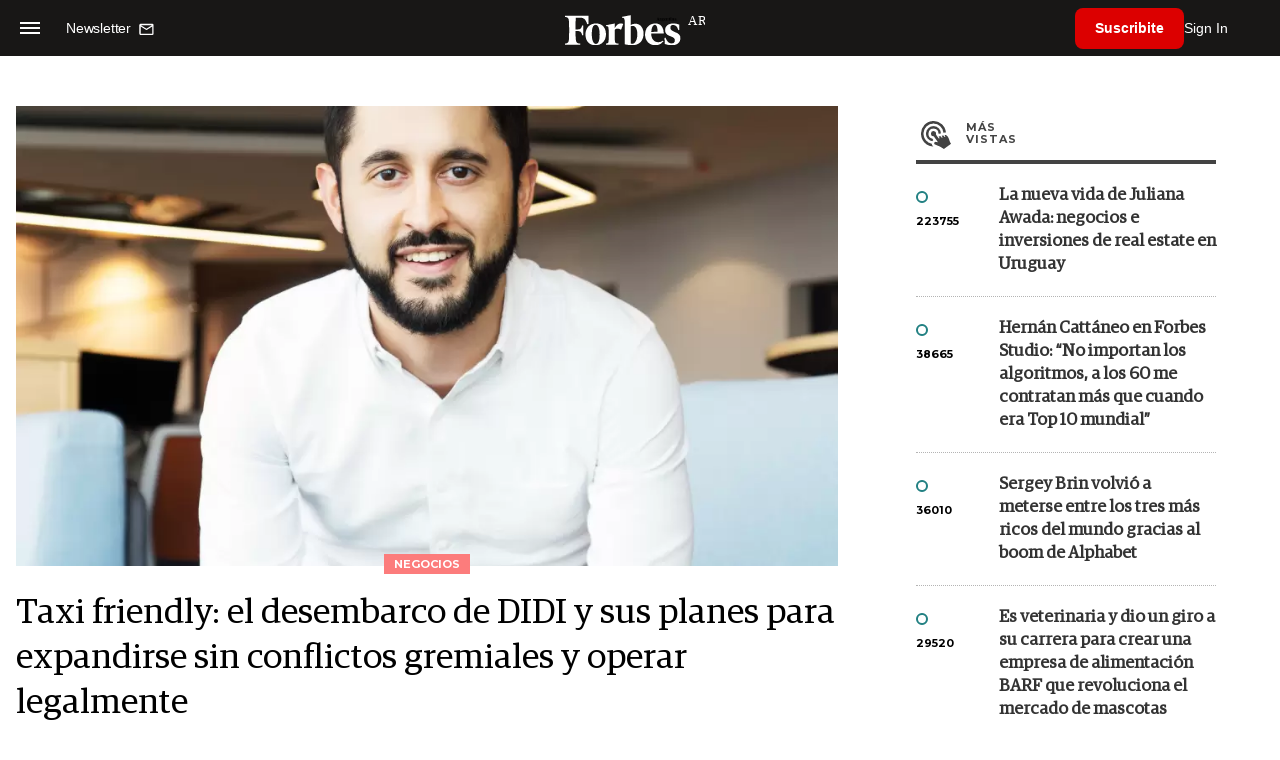

--- FILE ---
content_type: text/html; charset=utf-8
request_url: https://www.google.com/recaptcha/api2/aframe
body_size: 176
content:
<!DOCTYPE HTML><html><head><meta http-equiv="content-type" content="text/html; charset=UTF-8"></head><body><script nonce="HrQUzkZA1xmkxLQSbEgzbg">/** Anti-fraud and anti-abuse applications only. See google.com/recaptcha */ try{var clients={'sodar':'https://pagead2.googlesyndication.com/pagead/sodar?'};window.addEventListener("message",function(a){try{if(a.source===window.parent){var b=JSON.parse(a.data);var c=clients[b['id']];if(c){var d=document.createElement('img');d.src=c+b['params']+'&rc='+(localStorage.getItem("rc::a")?sessionStorage.getItem("rc::b"):"");window.document.body.appendChild(d);sessionStorage.setItem("rc::e",parseInt(sessionStorage.getItem("rc::e")||0)+1);localStorage.setItem("rc::h",'1769391841913');}}}catch(b){}});window.parent.postMessage("_grecaptcha_ready", "*");}catch(b){}</script></body></html>

--- FILE ---
content_type: application/javascript; charset=utf-8
request_url: https://fundingchoicesmessages.google.com/f/AGSKWxVpM0dGg9SlTomNAFaXPtGJly0itaI34TUglGHfZO2EIxkbHfisJ55M1fJyQAWFAbwqHWpEI0f92JFF5XEovmB-gHfYyR5R28pd3862AxQbwqLBUGuTynlcp560W6ciJAQWf2jSNj0_BVZLuEaznNd4hpIi5__ESNrVvZIIKJCDMp8jRND96iFDX99A/_/googleads3widetext./inc_ad./boxad_/admvn_pop./livejasmine05.
body_size: -1290
content:
window['f73e20f8-8cee-402b-959c-2b5a2b5892e2'] = true;